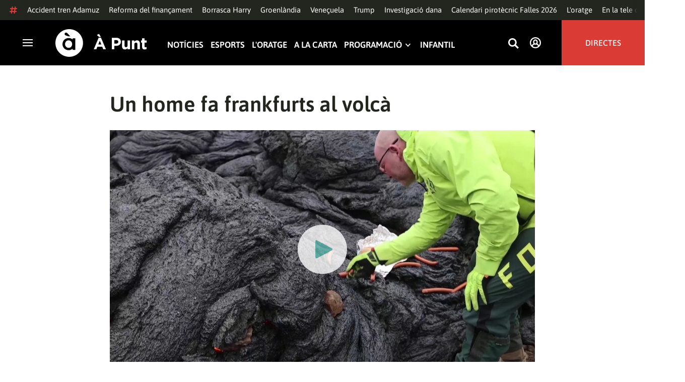

--- FILE ---
content_type: text/vtt; charset=UTF-8
request_url: https://manifest.prod.boltdns.net/thumbnail/v1/6057955885001/a495d906-ee85-4d54-8958-fe18673df665/64e295ce-980c-4726-8dff-76a33a6963da/thumbnail.webvtt?fastly_token=Njk5NzUwNmZfYWI2YWI2NTI5NmZhODE5NjU3MGJlYWFhY2NhNTEzYzc3ZTVhNTM3NDM4ZDNmN2Y3NmIwNTczN2QxNGQ5MDcyOA%3D%3D
body_size: 4236
content:
WEBVTT

00:00.000 --> 00:05.000
https://house-fastly-signed-eu-west-1-prod.brightcovecdn.com/image/v1/jit/6057955885001/a495d906-ee85-4d54-8958-fe18673df665/main/416x234/0s/match/image.jpeg?fastly_token=[base64]

00:05.000 --> 00:10.000
https://house-fastly-signed-eu-west-1-prod.brightcovecdn.com/image/v1/jit/6057955885001/a495d906-ee85-4d54-8958-fe18673df665/main/416x234/5s/match/image.jpeg?fastly_token=[base64]

00:10.000 --> 00:15.000
https://house-fastly-signed-eu-west-1-prod.brightcovecdn.com/image/v1/jit/6057955885001/a495d906-ee85-4d54-8958-fe18673df665/main/416x234/10s/match/image.jpeg?fastly_token=[base64]%3D%3D

00:15.000 --> 00:20.000
https://house-fastly-signed-eu-west-1-prod.brightcovecdn.com/image/v1/jit/6057955885001/a495d906-ee85-4d54-8958-fe18673df665/main/416x234/15s/match/image.jpeg?fastly_token=[base64]%3D%3D

00:20.000 --> 00:25.000
https://house-fastly-signed-eu-west-1-prod.brightcovecdn.com/image/v1/jit/6057955885001/a495d906-ee85-4d54-8958-fe18673df665/main/416x234/20s/match/image.jpeg?fastly_token=[base64]%3D%3D

00:25.000 --> 00:30.000
https://house-fastly-signed-eu-west-1-prod.brightcovecdn.com/image/v1/jit/6057955885001/a495d906-ee85-4d54-8958-fe18673df665/main/416x234/25s/match/image.jpeg?fastly_token=[base64]%3D%3D

00:30.000 --> 00:35.000
https://house-fastly-signed-eu-west-1-prod.brightcovecdn.com/image/v1/jit/6057955885001/a495d906-ee85-4d54-8958-fe18673df665/main/416x234/30s/match/image.jpeg?fastly_token=[base64]%3D%3D

00:35.000 --> 00:40.000
https://house-fastly-signed-eu-west-1-prod.brightcovecdn.com/image/v1/jit/6057955885001/a495d906-ee85-4d54-8958-fe18673df665/main/416x234/35s/match/image.jpeg?fastly_token=[base64]%3D%3D

00:40.000 --> 00:44.160
https://house-fastly-signed-eu-west-1-prod.brightcovecdn.com/image/v1/jit/6057955885001/a495d906-ee85-4d54-8958-fe18673df665/main/416x234/40s/match/image.jpeg?fastly_token=[base64]%3D%3D

